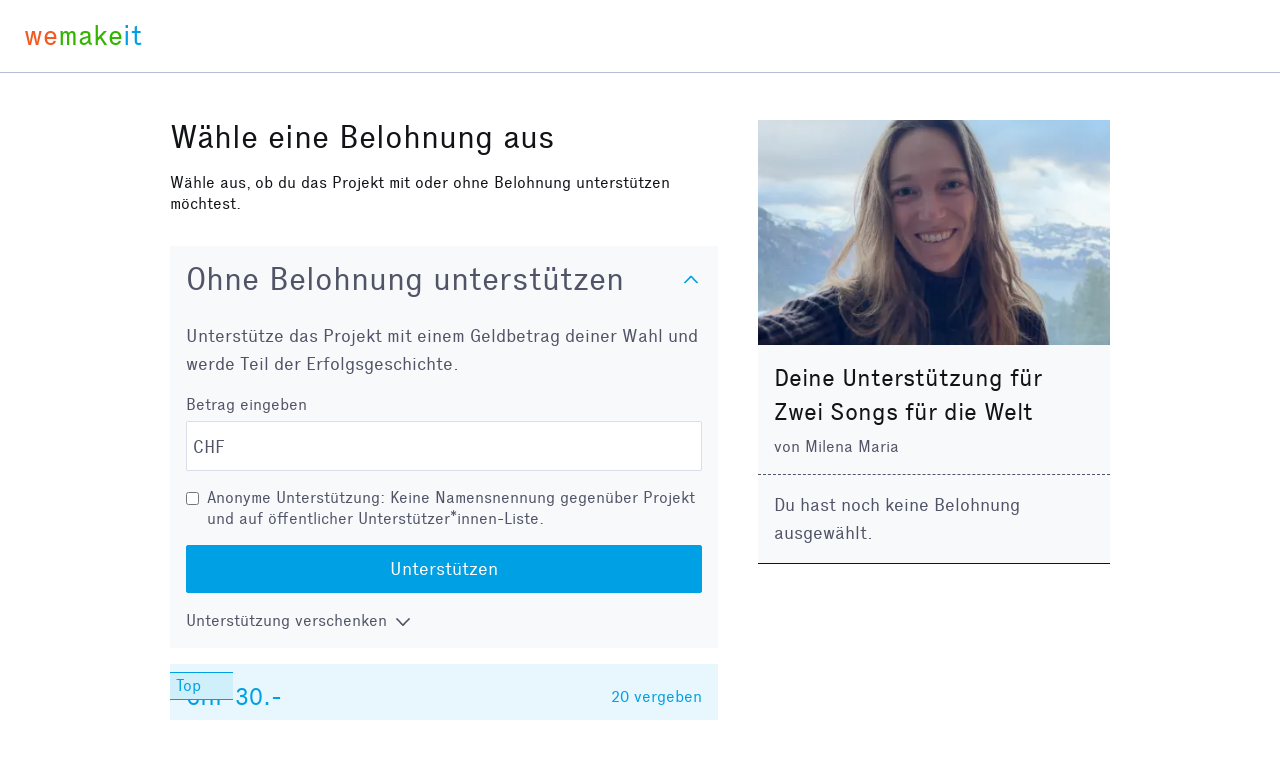

--- FILE ---
content_type: text/html; charset=utf-8
request_url: https://wemakeit.com/projects/zwei-songs-fuer-die-welt/pledge_steps/pledge
body_size: 5748
content:
<!DOCTYPE html><html lang="de"><head prefix="og: http://ogp.me/ns# fb: http://ogp.me/ns/fb# wemakeit: http://ogp.me/ns/fb/wemakeit#"><meta charset="utf-8">
<title>Zwei Songs für die Welt — Crowdfunding bei wemakeit</title>
<meta name="description" content="Gemeinsam Projekte starten: wemakeit ist die Crowdfunding-Plattform für kreative Ideen und innovative Produkte. Mach mit!">
<meta name="keywords" content="crowdfunding, crowdfounding, schweiz, kunst, design, photographie, theater, musik, architektur, tanz, förderung, unterstützung, we-make-it, we make it, wemakit, wemakit.ch, kulturförderung, kultursponsoring">
<link rel="canonical" href="https://wemakeit.com/projects/zwei-songs-fuer-die-welt/pledge_steps/pledge?locale=de">
<meta name="robots" content="noindex">
<link rel="alternate" href="https://wemakeit.com/projects/zwei-songs-fuer-die-welt/pledge_steps/pledge?locale=de" hreflang="de">
<link rel="alternate" href="https://wemakeit.com/projects/zwei-songs-fuer-die-welt/pledge_steps/pledge?locale=fr" hreflang="fr">
<link rel="alternate" href="https://wemakeit.com/projects/zwei-songs-fuer-die-welt/pledge_steps/pledge?locale=it" hreflang="it">
<link rel="alternate" href="https://wemakeit.com/projects/zwei-songs-fuer-die-welt/pledge_steps/pledge?locale=en" hreflang="en">
<link rel="alternate" href="https://wemakeit.com/projects/zwei-songs-fuer-die-welt/pledge_steps/pledge" hreflang="x-default">
<meta property="fb:app_id" content="210881618999826">
<meta property="fb:admins" content="1031194401">
<meta property="og:url" content="https://wemakeit.com/projects/zwei-songs-fuer-die-welt/pledge">
<meta property="og:site_name" content="Crowdfunding bei wemakeit">
<meta property="og:title" content="Zwei Songs für die Welt – Crowdfunding bei wemakeit">
<meta property="og:description" content="Gemeinsam Projekte starten: wemakeit ist die Crowdfunding-Plattform für kreative Ideen und innovative Produkte. Mach mit!">
<meta property="og:type" content="product">
<meta property="og:locale" content="de_DE">
<meta property="og:locale:alternate" content="fr_FR">
<meta property="og:locale:alternate" content="fr_CA">
<meta property="og:locale:alternate" content="it_IT">
<meta property="og:locale:alternate" content="en_GB">
<meta property="og:locale:alternate" content="en_US">
<meta property="og:image" content="https://res.cloudinary.com/wemakeit/image/upload/c_thumb,f_auto,g_center,h_630,q_auto,w_1200/v1706184681/wemakeit/production/project/69632/picture-99967055-1458-47da-8539-bb2b536e5d18.png">
<meta name="twitter:url" content="https://wemakeit.com/projects/zwei-songs-fuer-die-welt/pledge_steps/pledge">
<meta name="twitter:site" content="Crowdfunding bei wemakeit">
<meta name="twitter:domain" content="wemakeit.com">
<meta name="twitter:title" content="Zwei Songs für die Welt">
<meta name="twitter:description" content="Gemeinsam Projekte starten: wemakeit ist die Crowdfunding-Plattform für kreative Ideen und innovative Produkte. Mach mit!">
<meta name="twitter:card" content="summary_large_image">
<meta name="twitter:img:src" content="https://res.cloudinary.com/wemakeit/image/upload/c_scale,f_auto,g_center,h_300,q_auto,w_560/v1706184681/wemakeit/production/project/69632/picture-99967055-1458-47da-8539-bb2b536e5d18.png">
<meta name="viewport" content="width=device-width,initial-scale=1"><link rel="shortcut icon" type="image/x-icon" href="https://assets.wemakeit.com/assets/favicon-d6e2fefa08463f12ece516de6384a81410e3a98a7eaf83c3c1ec3d97271065af.ico" /><link rel="shortcut icon" type="image/png" href="https://assets.wemakeit.com/assets/favicon-d408f6d6207d380a21a670bbc70f30936471bbb22b75b88d116221b62966a073.png" sizes="32x32" /><link rel="apple-touch-icon" type="image/png" href="https://assets.wemakeit.com/assets/touchicon-342f161f345d41f75fc267a8e8e63d376750495e18525f2001d9abdcad13d400.png" sizes="241x241" /><meta content="#ffffff" name="msapplication-TileColor" /><meta content="https://assets.wemakeit.com/assets/tileicon-eb1d24535be80360037c21e031bfca5479c6084c53f64afd03be785d8b69af8b.png" name="msapplication-TileImage" /><link rel="preload" href="https://assets.wemakeit.com/assets/executive-regular-webfont-ff9dfc116da92370eda80b3d1d5bcbb6147785d0764ca8f92c92d7836fc82618.woff" as="font" type="font/woff" crossorigin="anonymous"><link rel="stylesheet" media="all" href="https://assets.wemakeit.com/assets/application-1fb76826d7727cd32842f358c1f256030c510dd9c378a0a9e7f8d1382c4703ec.css" /><script>app = {
  rootUrl: "https://wemakeit.com/",
  debugMode: false,
  locale: "de",
  localeTerritory: "de_DE",
  facebookAppId: "210881618999826",
  availablePresentations: {"s":1,"m":414,"l":668,"XL":973},
  currentPresentation: "l"
};</script><script src="https://assets.wemakeit.com/assets/application-25964ca2afe16b68ab83b6c0c8d4e79fc9bd9f60a2702dd029ddf418953fbdb7.js"></script><script src="https://assets.wemakeit.com/assets/turbo-7050f735c6e3967c91db17ae364523e176b249c94f5de91a2f7c9f2723d8df1c.js" type="module" onload="Turbo.session.drive = false"></script>        <script type="text/javascript">
I18n.locale = "de";
        </script>
<link rel="stylesheet" media="all" href="https://assets.wemakeit.com/assets/pledge_steps-f4ee8f1f516895158e5e0345add372eb8885d6f1c785b970f2320ef07e9435f6.css" /><script src="https://assets.wemakeit.com/assets/pledge_steps-9f5025f808948f55ae320fd17a03407df353e8ddb501f278bf8fcee88e397594.js"></script><script src="https://assets.wemakeit.com/assets/custom_elements-a63fc444c6dea447bee996417a2e365fd4fa8a65c7227ddf95048c119e80689b.js" defer="defer"></script><meta name="csrf-param" content="authenticity_token" />
<meta name="csrf-token" content="wWKrGUhh04IJ-amXDoWTVrYr3a1IwHNL_L5c39A7UOHPrX9Y2mXvG4nPamFI3wCarLAG9LuE26SWk49jedH77g" /><script>var _mtm = window._mtm = window._mtm || [];
_mtm.push({'mtm.startTime': (new Date().getTime()), 'event': 'mtm.Start'});
var d=document, g=d.createElement('script'), s=d.getElementsByTagName('script')[0];
g.async=true;
g.src='https://insights.wemakeit.com/js/container_zyVbf7VU.js';
s.parentNode.insertBefore(g,s);</script></head><body class="pledge_steps show fixed-footer"><header class="page-header page-header--focus"><div class="page-header-container"><div class="top-navigation"><div class="top-navigation-logo"><a class="logo" data-nav-item="homepages_show" href="/" title="Home"><span class="red">we</span><span class="green">make</span><span class="blue">it</span></a></div></div></div></header><section id="main"><div class="page wide-content steps--focus"><section class="main-content" id="pledge"><section class="project-page-container grid-parent--10-pr-as reverse-small"><main class="column-primary"><div class="pledge-steps-container"><header class="pledge-steps-container-header"><h1>Wähle eine Belohnung aus</h1><p>Wähle aus, ob du das Projekt mit oder ohne Belohnung unterstützen möchtest.</p></header><form class="simple_form new_pledge_steps_pledge" id="reward-none" novalidate="novalidate" action="/projects/zwei-songs-fuer-die-welt/pledge_steps/pledge" accept-charset="UTF-8" method="post"><input type="hidden" name="_method" value="put" autocomplete="off" /><input type="hidden" name="authenticity_token" value="cGqfyfqwVU01XubPmffDEVR7AeBhUGfvPyZsxwPM2TKhrlsY5-DAG6FjBkNDgwF4rSpXYlXfIitgzlarZlFpfg" autocomplete="off" /><div class="pledge-steps-container-pledge" id="pledge-no-reward" name="pledge-no-reward"><details class="reward-details reward-details--no-reward" open=""><summary class="reward-details-summary"><span class="reward-details-summary-label">Ohne Belohnung unterstützen</span><span class="reward-details-summary-toggle"><svg xmlns="http://www.w3.org/2000/svg" viewbox="0 0 25.47 13.7" class=""><path d="M0,1.78c-.01-.14,.04-.26,.14-.38L1.36,.16C1.47,.05,1.6,0,1.76,0s.29,.05,.4,.16L12.69,10.34,23.31,.16c.1-.1,.23-.16,.38-.16s.28,.05,.38,.16l1.22,1.25c.13,.1,.18,.23,.17,.37-.01,.14-.07,.26-.17,.37L13.72,13.28c-.13,.13-.28,.23-.46,.31-.18,.08-.37,.12-.57,.12-.19,0-.37-.04-.54-.12-.17-.08-.32-.18-.44-.31L.14,2.14C.06,2.04,.01,1.92,0,1.78Z" fill="currentColor"></path></svg></span></summary><div class="reward-details-content"><p>Unterstütze das Projekt mit einem Geldbetrag deiner Wahl und werde Teil der Erfolgsgeschichte.</p><div class="inputs-group reward-details-content-inputs-group"><div class="inputs-group-entry"><div class="input integer required pledge_steps_pledge_amount currency currency--chf"><label class="integer required" for="reward-none-amount">Betrag eingeben</label><input id="reward-none-amount" class="numeric integer required input--readable" type="number" step="1" name="pledge_steps_pledge[amount]" /></div></div><div class="inputs-group-entry"><div class="input boolean optional pledge_steps_pledge_anonymous flex-wrapper cleared anonymous"><input name="pledge_steps_pledge[anonymous]" type="hidden" value="0" autocomplete="off" /><input id="reward-none-anonymous" class="boolean optional" type="checkbox" value="1" name="pledge_steps_pledge[anonymous]" /><label class="boolean optional" for="reward-none-anonymous">Anonyme Unterstützung: Keine Namensnennung gegenüber Projekt und auf öffentlicher Unterstützer*innen-Liste.</label></div></div><div class="inputs-group-entry"><button name="button" type="submit" class="button small-button blue wide">Unterstützen</button></div></div></div><details class="details-small"><summary class="details-small-summary"><span class="details-small-flex-parent"><span class="label">Unterstützung verschenken</span><span class="details-small-summary-toggle"><svg xmlns="http://www.w3.org/2000/svg" viewbox="0 0 25.47 13.7" class=""><path d="M0,1.78c-.01-.14,.04-.26,.14-.38L1.36,.16C1.47,.05,1.6,0,1.76,0s.29,.05,.4,.16L12.69,10.34,23.31,.16c.1-.1,.23-.16,.38-.16s.28,.05,.38,.16l1.22,1.25c.13,.1,.18,.23,.17,.37-.01,.14-.07,.26-.17,.37L13.72,13.28c-.13,.13-.28,.23-.46,.31-.18,.08-.37,.12-.57,.12-.19,0-.37-.04-.54-.12-.17-.08-.32-.18-.44-.31L.14,2.14C.06,2.04,.01,1.92,0,1.78Z" fill="currentColor"></path></svg></span></span></summary><div class="details-small-content"><div class="inputs-group"><div class="inputs-group-entry"><p>Du erhältst ein persönliches Zertifikat für den*die Beschenkte*n</p><div class="input string required pledge_steps_pledge_donee_name input--smaller"><label class="string required" for="reward-none-donee-name">Name des*der Beschenkten</label><input id="reward-none-donee-name" class="string required" placeholder="Name" type="text" name="pledge_steps_pledge[donee_name]" /></div></div></div></div></details></details></div></form><ul class="rewards"><li class="reward pledge-steps-container-pledge pledge-steps-container-pledge--reward not-collecting preferred" id="reward-147177" name="reward-147177"><p class="reward-meta"><span class="reward-meta-amount">CHF 30.-</span><span class="reward-meta-backers">20 <span>vergeben</span></span></p><form class="simple_form new_pledge_steps_pledge" id="reward-147177" novalidate="novalidate" action="/projects/zwei-songs-fuer-die-welt/pledge_steps/pledge" accept-charset="UTF-8" method="post"><input type="hidden" name="_method" value="put" autocomplete="off" /><input type="hidden" name="authenticity_token" value="AF1FnSs3WQ3LZtlLWWYInFwTE2j0fKu8bzy86g8yCbHRmYFMNmfMW19bOceDEsr1pUJF6sDz7ngw1IaGaq-5_Q" autocomplete="off" /><details class="reward-details"><summary class="reward-details-summary reward-details-summary--reward"><span class="reward-details-summary-label">Persönlicher Dank von mir!</span><span class="reward-details-summary-toggle"><svg xmlns="http://www.w3.org/2000/svg" viewbox="0 0 25.47 13.7" class=""><path d="M0,1.78c-.01-.14,.04-.26,.14-.38L1.36,.16C1.47,.05,1.6,0,1.76,0s.29,.05,.4,.16L12.69,10.34,23.31,.16c.1-.1,.23-.16,.38-.16s.28,.05,.38,.16l1.22,1.25c.13,.1,.18,.23,.17,.37-.01,.14-.07,.26-.17,.37L13.72,13.28c-.13,.13-.28,.23-.46,.31-.18,.08-.37,.12-.57,.12-.19,0-.37-.04-.54-.12-.17-.08-.32-.18-.44-.31L.14,2.14C.06,2.04,.01,1.92,0,1.78Z" fill="currentColor"></path></svg></span></summary><div class="reward-details-content"><p>Du bekommst von mir eine persönliche Nachricht mit einer Danksagung aus tiefsten Herzen &lt;3</p></div></details></form></li><li class="reward pledge-steps-container-pledge pledge-steps-container-pledge--reward not-collecting preferred" id="reward-147178" name="reward-147178"><p class="reward-meta"><span class="reward-meta-amount">CHF 50.-</span><span class="reward-meta-backers">27 <span>vergeben</span></span></p><form class="simple_form new_pledge_steps_pledge" id="reward-147178" novalidate="novalidate" action="/projects/zwei-songs-fuer-die-welt/pledge_steps/pledge" accept-charset="UTF-8" method="post"><input type="hidden" name="_method" value="put" autocomplete="off" /><input type="hidden" name="authenticity_token" value="5d-TSBYACDQ5mFcDNsjNac0nD3USKMr_6h01qxJCBGM0G1eZC1CdYq2lt4_svA8ANHZZ9yanjzu19Q_Hd9-0Lw" autocomplete="off" /><details class="reward-details"><summary class="reward-details-summary reward-details-summary--reward"><span class="reward-details-summary-label">Pre-Listening Link</span><span class="reward-details-summary-toggle"><svg xmlns="http://www.w3.org/2000/svg" viewbox="0 0 25.47 13.7" class=""><path d="M0,1.78c-.01-.14,.04-.26,.14-.38L1.36,.16C1.47,.05,1.6,0,1.76,0s.29,.05,.4,.16L12.69,10.34,23.31,.16c.1-.1,.23-.16,.38-.16s.28,.05,.38,.16l1.22,1.25c.13,.1,.18,.23,.17,.37-.01,.14-.07,.26-.17,.37L13.72,13.28c-.13,.13-.28,.23-.46,.31-.18,.08-.37,.12-.57,.12-.19,0-.37-.04-.54-.12-.17-.08-.32-.18-.44-.31L.14,2.14C.06,2.04,.01,1.92,0,1.78Z" fill="currentColor"></path></svg></span></summary><div class="reward-details-content"><p>Sei eine*r der ersten, die meinen Song hören dürfen! 3 Tage vor dem Release bekommst Du einen Link, mit dem Du den Song hören kannst.</p></div></details></form></li><li class="reward pledge-steps-container-pledge pledge-steps-container-pledge--reward not-collecting" id="reward-147179" name="reward-147179"><p class="reward-meta"><span class="reward-meta-amount">CHF 75.-</span><span class="reward-meta-backers">2 / 5 <span>vergeben</span></span></p><form class="simple_form new_pledge_steps_pledge" id="reward-147179" novalidate="novalidate" action="/projects/zwei-songs-fuer-die-welt/pledge_steps/pledge" accept-charset="UTF-8" method="post"><input type="hidden" name="_method" value="put" autocomplete="off" /><input type="hidden" name="authenticity_token" value="XkuEK5PpF1P8SxOhF2kI17M5eCSEDhG9C6CSRjXmAoSPj0D6jrmCBWh28y3NHcq-SmguprCBVHlUSKgqUHuyyA" autocomplete="off" /><details class="reward-details"><summary class="reward-details-summary reward-details-summary--reward"><span class="reward-details-summary-label">Pre-Listening Session</span><span class="reward-details-summary-toggle"><svg xmlns="http://www.w3.org/2000/svg" viewbox="0 0 25.47 13.7" class=""><path d="M0,1.78c-.01-.14,.04-.26,.14-.38L1.36,.16C1.47,.05,1.6,0,1.76,0s.29,.05,.4,.16L12.69,10.34,23.31,.16c.1-.1,.23-.16,.38-.16s.28,.05,.38,.16l1.22,1.25c.13,.1,.18,.23,.17,.37-.01,.14-.07,.26-.17,.37L13.72,13.28c-.13,.13-.28,.23-.46,.31-.18,.08-.37,.12-.57,.12-.19,0-.37-.04-.54-.12-.17-.08-.32-.18-.44-.31L.14,2.14C.06,2.04,.01,1.92,0,1.78Z" fill="currentColor"></path></svg></span></summary><div class="reward-details-content"><p>3 Tage vor Release nehme ich Dich mit ins Studio und wir hören uns gemeinsam den Master von meinem Song mit dem besten Sound an!</p></div></details></form></li><li class="reward pledge-steps-container-pledge pledge-steps-container-pledge--reward not-collecting" id="reward-147440" name="reward-147440"><p class="reward-meta"><span class="reward-meta-amount">CHF 100.-</span><span class="reward-meta-backers">8 <span>vergeben</span></span></p><form class="simple_form new_pledge_steps_pledge" id="reward-147440" novalidate="novalidate" action="/projects/zwei-songs-fuer-die-welt/pledge_steps/pledge" accept-charset="UTF-8" method="post"><input type="hidden" name="_method" value="put" autocomplete="off" /><input type="hidden" name="authenticity_token" value="3PEx-TwVkT6JsG6aB_sQx0Cing_-rYRU8k6t01aJuj4NNfUoIUUEaB2Njhbdj9KuufPIjcoiwZCtppe_MxQKcg" autocomplete="off" /><details class="reward-details"><summary class="reward-details-summary reward-details-summary--reward"><span class="reward-details-summary-label">Gönner:in Silber</span><span class="reward-details-summary-toggle"><svg xmlns="http://www.w3.org/2000/svg" viewbox="0 0 25.47 13.7" class=""><path d="M0,1.78c-.01-.14,.04-.26,.14-.38L1.36,.16C1.47,.05,1.6,0,1.76,0s.29,.05,.4,.16L12.69,10.34,23.31,.16c.1-.1,.23-.16,.38-.16s.28,.05,.38,.16l1.22,1.25c.13,.1,.18,.23,.17,.37-.01,.14-.07,.26-.17,.37L13.72,13.28c-.13,.13-.28,.23-.46,.31-.18,.08-.37,.12-.57,.12-.19,0-.37-.04-.54-.12-.17-.08-.32-.18-.44-.31L.14,2.14C.06,2.04,.01,1.92,0,1.78Z" fill="currentColor"></path></svg></span></summary><div class="reward-details-content"><p>Du unterstützt mich einfach nur mit einem grossen Batzen. Ich sage tausend Dank in Form einer handgeschriebenen Karte.</p></div></details></form></li><li class="reward pledge-steps-container-pledge pledge-steps-container-pledge--reward not-collecting preferred" id="reward-147180" name="reward-147180"><p class="reward-meta"><span class="reward-meta-amount">CHF 120.-</span><span class="reward-meta-backers">4 / 10 <span>vergeben</span></span></p><form class="simple_form new_pledge_steps_pledge" id="reward-147180" novalidate="novalidate" action="/projects/zwei-songs-fuer-die-welt/pledge_steps/pledge" accept-charset="UTF-8" method="post"><input type="hidden" name="_method" value="put" autocomplete="off" /><input type="hidden" name="authenticity_token" value="TJHb-7kjG1VuIqyC-cnF-wQfONgppe7kj_74JBKSavadVR8qpHOOA_ofTA4jvQeS_U5uWh0qqyDQFsJIdw_aug" autocomplete="off" /><details class="reward-details"><summary class="reward-details-summary reward-details-summary--reward"><span class="reward-details-summary-label">Persönliches Cover für Dich!</span><span class="reward-details-summary-toggle"><svg xmlns="http://www.w3.org/2000/svg" viewbox="0 0 25.47 13.7" class=""><path d="M0,1.78c-.01-.14,.04-.26,.14-.38L1.36,.16C1.47,.05,1.6,0,1.76,0s.29,.05,.4,.16L12.69,10.34,23.31,.16c.1-.1,.23-.16,.38-.16s.28,.05,.38,.16l1.22,1.25c.13,.1,.18,.23,.17,.37-.01,.14-.07,.26-.17,.37L13.72,13.28c-.13,.13-.28,.23-.46,.31-.18,.08-.37,.12-.57,.12-.19,0-.37-.04-.54-.12-.17-.08-.32-.18-.44-.31L.14,2.14C.06,2.04,.01,1.92,0,1.78Z" fill="currentColor"></path></svg></span></summary><div class="reward-details-content"><p>Als Dank für Deine Unterstützung schicke ich Dir ein kurzes Cover (1:30 min) von Deinem Lieblingssong. Mail mir einfach den Titel, den Artist und vielleicht eine Passage, die Dir besonders gefällt (Verse, Refrain, Bridge, etc.). Voraussetzung ist, dass der Song einen Gesangspart enthält. Ich freue mich neue Songs zu lernen! :)</p></div></details></form></li><li class="reward pledge-steps-container-pledge pledge-steps-container-pledge--reward not-collecting" id="reward-147450" name="reward-147450"><p class="reward-meta"><span class="reward-meta-amount">CHF 200.-</span><span class="reward-meta-backers">0 <span>vergeben</span></span></p><form class="simple_form new_pledge_steps_pledge" id="reward-147450" novalidate="novalidate" action="/projects/zwei-songs-fuer-die-welt/pledge_steps/pledge" accept-charset="UTF-8" method="post"><input type="hidden" name="_method" value="put" autocomplete="off" /><input type="hidden" name="authenticity_token" value="UHa8d_sqNNjVOnXuPtaSTdW67VDUZiDcCsB8F2O-QKKBsnim5nqhjkEHlWLkolAkLOu70uDpZRhVKEZ7BiPw7g" autocomplete="off" /><details class="reward-details"><summary class="reward-details-summary reward-details-summary--reward"><span class="reward-details-summary-label">Gönner:in Gold</span><span class="reward-details-summary-toggle"><svg xmlns="http://www.w3.org/2000/svg" viewbox="0 0 25.47 13.7" class=""><path d="M0,1.78c-.01-.14,.04-.26,.14-.38L1.36,.16C1.47,.05,1.6,0,1.76,0s.29,.05,.4,.16L12.69,10.34,23.31,.16c.1-.1,.23-.16,.38-.16s.28,.05,.38,.16l1.22,1.25c.13,.1,.18,.23,.17,.37-.01,.14-.07,.26-.17,.37L13.72,13.28c-.13,.13-.28,.23-.46,.31-.18,.08-.37,.12-.57,.12-.19,0-.37-.04-.54-.12-.17-.08-.32-.18-.44-.31L.14,2.14C.06,2.04,.01,1.92,0,1.78Z" fill="currentColor"></path></svg></span></summary><div class="reward-details-content"><p>Du unterstützt mich einfach nur mit einem grossen Batzen. Ich sage tausend Dank in Form einer handgeschriebenen Karte.</p></div></details></form></li><li class="reward pledge-steps-container-pledge pledge-steps-container-pledge--reward not-collecting preferred" id="reward-147181" name="reward-147181"><p class="reward-meta"><span class="reward-meta-amount">CHF 300.-</span><span class="reward-meta-backers">4 / 5 <span>vergeben</span></span></p><form class="simple_form new_pledge_steps_pledge" id="reward-147181" novalidate="novalidate" action="/projects/zwei-songs-fuer-die-welt/pledge_steps/pledge" accept-charset="UTF-8" method="post"><input type="hidden" name="_method" value="put" autocomplete="off" /><input type="hidden" name="authenticity_token" value="iL89C0XZhSz-XIeIKfcSY8WWETsiFH4dLtFhwFTPWCNZe_naWIkQemphZwTzg9AKPMdHuRabO9lxOVusMVLobw" autocomplete="off" /><details class="reward-details"><summary class="reward-details-summary reward-details-summary--reward"><span class="reward-details-summary-label">Wohnzimmerkonzert</span><span class="reward-details-summary-toggle"><svg xmlns="http://www.w3.org/2000/svg" viewbox="0 0 25.47 13.7" class=""><path d="M0,1.78c-.01-.14,.04-.26,.14-.38L1.36,.16C1.47,.05,1.6,0,1.76,0s.29,.05,.4,.16L12.69,10.34,23.31,.16c.1-.1,.23-.16,.38-.16s.28,.05,.38,.16l1.22,1.25c.13,.1,.18,.23,.17,.37-.01,.14-.07,.26-.17,.37L13.72,13.28c-.13,.13-.28,.23-.46,.31-.18,.08-.37,.12-.57,.12-.19,0-.37-.04-.54-.12-.17-.08-.32-.18-.44-.31L.14,2.14C.06,2.04,.01,1.92,0,1.78Z" fill="currentColor"></path></svg></span></summary><div class="reward-details-content"><p>Ich komme in Dein Wohnzimmer und spiele Dir und Deinen Freunden ein 40 minütiges Konzert.</p></div></details></form></li><li class="reward pledge-steps-container-pledge pledge-steps-container-pledge--reward not-collecting" id="reward-147193" name="reward-147193"><p class="reward-meta"><span class="reward-meta-amount">CHF 500.-</span><span class="reward-meta-backers">0 / 3 <span>vergeben</span></span></p><form class="simple_form new_pledge_steps_pledge" id="reward-147193" novalidate="novalidate" action="/projects/zwei-songs-fuer-die-welt/pledge_steps/pledge" accept-charset="UTF-8" method="post"><input type="hidden" name="_method" value="put" autocomplete="off" /><input type="hidden" name="authenticity_token" value="U-CZuGt3rmcQLivSjX62RlW3O-hSJ6OC9Gyla0hAHlGCJF1pdic7MYQTy15XCnQvrOZtamao5karhJ8HLd2uHQ" autocomplete="off" /><details class="reward-details"><summary class="reward-details-summary reward-details-summary--reward"><span class="reward-details-summary-label">Privatkonzert</span><span class="reward-details-summary-toggle"><svg xmlns="http://www.w3.org/2000/svg" viewbox="0 0 25.47 13.7" class=""><path d="M0,1.78c-.01-.14,.04-.26,.14-.38L1.36,.16C1.47,.05,1.6,0,1.76,0s.29,.05,.4,.16L12.69,10.34,23.31,.16c.1-.1,.23-.16,.38-.16s.28,.05,.38,.16l1.22,1.25c.13,.1,.18,.23,.17,.37-.01,.14-.07,.26-.17,.37L13.72,13.28c-.13,.13-.28,.23-.46,.31-.18,.08-.37,.12-.57,.12-.19,0-.37-.04-.54-.12-.17-.08-.32-.18-.44-.31L.14,2.14C.06,2.04,.01,1.92,0,1.78Z" fill="currentColor"></path></svg></span></summary><div class="reward-details-content"><p>Ich komme an Deinen Anlass und spiele Dir und Deinen Gästen ein 60 minütiges Konzert.</p></div></details></form></li><li class="reward pledge-steps-container-pledge pledge-steps-container-pledge--reward not-collecting" id="reward-147451" name="reward-147451"><p class="reward-meta"><span class="reward-meta-amount">CHF 1’000.-</span><span class="reward-meta-backers">0 <span>vergeben</span></span></p><form class="simple_form new_pledge_steps_pledge" id="reward-147451" novalidate="novalidate" action="/projects/zwei-songs-fuer-die-welt/pledge_steps/pledge" accept-charset="UTF-8" method="post"><input type="hidden" name="_method" value="put" autocomplete="off" /><input type="hidden" name="authenticity_token" value="7x8pysqxrRK0ch7UvuQ7Xy72juIXO3eVgJAoYy7PH1w-2-0b1-E4RCBP_lhkkPk216fYYCO0MlHfeBIPS1KvEA" autocomplete="off" /><details class="reward-details"><summary class="reward-details-summary reward-details-summary--reward"><span class="reward-details-summary-label">Gönner:in Kristall</span><span class="reward-details-summary-toggle"><svg xmlns="http://www.w3.org/2000/svg" viewbox="0 0 25.47 13.7" class=""><path d="M0,1.78c-.01-.14,.04-.26,.14-.38L1.36,.16C1.47,.05,1.6,0,1.76,0s.29,.05,.4,.16L12.69,10.34,23.31,.16c.1-.1,.23-.16,.38-.16s.28,.05,.38,.16l1.22,1.25c.13,.1,.18,.23,.17,.37-.01,.14-.07,.26-.17,.37L13.72,13.28c-.13,.13-.28,.23-.46,.31-.18,.08-.37,.12-.57,.12-.19,0-.37-.04-.54-.12-.17-.08-.32-.18-.44-.31L.14,2.14C.06,2.04,.01,1.92,0,1.78Z" fill="currentColor"></path></svg></span></summary><div class="reward-details-content"><p>Du unterstützt mich einfach nur mit einem grossen Batzen. Ich sage tausend Dank in Form einer handgeschriebenen Karte.</p></div></details></form></li></ul></div></main><aside class="column-aside"><div class="aside-container"><figure class="image"><img alt="" loading="lazy" class="landscape" width="400" height="255" src="https://res.cloudinary.com/wemakeit/image/upload/c_fill,f_auto,g_center,h_255,q_auto,w_400/v1706184681/wemakeit/production/project/69632/picture-99967055-1458-47da-8539-bb2b536e5d18.png" /></figure><header class="aside-container-header"><h2><span class="hidden--s-m">Deine Unterstützung für</span> <span><a href="/projects/zwei-songs-fuer-die-welt">Zwei Songs für die Welt</a></span></h2><p class="byline">von <a href="/users/milena-maria">Milena Maria</a></p></header><div class="aside-container-content hidden--s-m"><p>Du hast noch keine Belohnung ausgewählt.</p></div></div></aside></section></section></div></section><footer class="page-footer page-footer--reduced"><section class="additional"><div class="brand"><p><a class="footer-logo" href="/">wemakeit</a></p></div><div><h3>Wir sind für dich da</h3><ul><li><a class="mtm-cta-button" data-mtm-title="askQuestions" href="/pages/contact">Kontakt</a></li><li><a href="https://help.wemakeit.com/hc/de/">Fragen &amp; Antworten</a></li></ul></div><div><h3>Rechtliches</h3><ul><li><a href="/pages/guidelines">Richtlinien</a></li><li><a href="/pages/terms">AGB</a></li><li><a href="/pages/privacy">Datenschutz</a></li><li><a href="/pages/transparency-notice">Transparenzhinweis</a></li><li><a href="/pages/imprint">Impressum</a></li></ul></div><div class="payments"><h3>Zahlung</h3><ul class="flex-list"><li><span class="icon"><img alt="" loading="lazy" role="presentation" ssl_detected="true" src="https://assets.wemakeit.com/assets/payment_providers/getunik_eca-54e504fc4fa0f7553f91517663c72fc6e10f8e764f7ef0fe0cd24e7f7b7990a4.svg" /></span><span class="hidden">MasterCard</span></li><li><span class="icon"><img alt="" loading="lazy" role="presentation" ssl_detected="true" src="https://assets.wemakeit.com/assets/payment_providers/getunik_vis-3d0a05f7a45fc7f6c87f107e9918c35b242df308b1f8559652207dfcfcadfb03.svg" /></span><span class="hidden">VISA</span></li><li><span class="icon"><img alt="" loading="lazy" role="presentation" ssl_detected="true" src="https://assets.wemakeit.com/assets/payment_providers/getunik_pfc-77c30159222a0ab8417c44257244c1fe0fe01834d272b9e35b24dafd86142d08.svg" /></span><span class="hidden">PostFinance</span></li><li><span class="icon"><img alt="" loading="lazy" role="presentation" ssl_detected="true" src="https://assets.wemakeit.com/assets/payment_providers/raisenow_twint-9d71118305ec6851ea6d731b6b5085b590856df35d4e4deb11197df1e1c9f6c9.svg" /></span><span class="hidden">TWINT</span></li><li><span class="icon"><img alt="" loading="lazy" role="presentation" ssl_detected="true" src="https://assets.wemakeit.com/assets/payment_providers/raisenow_apple_pay-c6be8a081553e6b7b23e9f52730d78b954ae7f667a3587a935141c0490b1c3a3.svg" /></span><span class="hidden">Apple Pay</span></li><li><span class="icon"><img alt="" loading="lazy" role="presentation" ssl_detected="true" src="https://assets.wemakeit.com/assets/payment_providers/raisenow_google_pay-f510589e1ab4f635b98d0144d57036ceae7852043d73fd76adfac1a5410c95a1.svg" /></span><span class="hidden">Google Pay</span></li></ul></div></section><div class="copyright"><div class="text">© Copyright wemakeit AG, 2026</div></div></footer><div id="dialogs-and-modals"><div class="dialogs"></div><div id="modal"></div></div><iframe src="/raisenow/browser-check/ping" width="1" height="1" style="display: none">raisenow_browser_check</iframe></body></html>

--- FILE ---
content_type: text/html; charset=utf-8
request_url: https://wemakeit.com/raisenow/browser-check/ping
body_size: 150
content:
<!DOCTYPE html>
<html>
  <head>
    <title>Crowdfunding mit wemakeit</title>
    <meta name="csrf-param" content="authenticity_token" />
<meta name="csrf-token" content="ZgQphvNRz_1U0sdrPrrWS8KGZLH1k1KnEfPPBJ4-MQVoy_3HYVXzZNTkBJ144EWH2B2_6AbX-kh73hy4N9SaCg" />
  </head>

  <body>
    <script>
      // Check Apple Pay
      function applePayAvailability() {
        try {
          ApplePaySession.canMakePayments()
          return true
        } catch {
          return false
        }
      }

      // Check Google Pay
      function googlePayAvailability() {
        return Boolean(
          navigator.userAgentData?.brands?.some((b) => b.brand === 'Google Chrome')
        )
      }

      // Compile availabilities
      let availabilities = {
        apple_pay: applePayAvailability(),
        google_pay: googlePayAvailability()
      }

      // Send check results
      document.addEventListener("DOMContentLoaded", function() {
        const csrfToken = document.querySelector('meta[name="csrf-token"]').getAttribute('content')
        const url = '/raisenow/browser-check/pong'
        const body = `availabilities=${encodeURIComponent(JSON.stringify(availabilities))}`
        const headers = {
          'Content-Type': 'application/x-www-form-urlencoded',
          'X-CSRF-Token': csrfToken
        }

        fetch(url, { method: 'POST', credentials: 'include', headers, body })
      })
    </script>
  </body>
</html>
